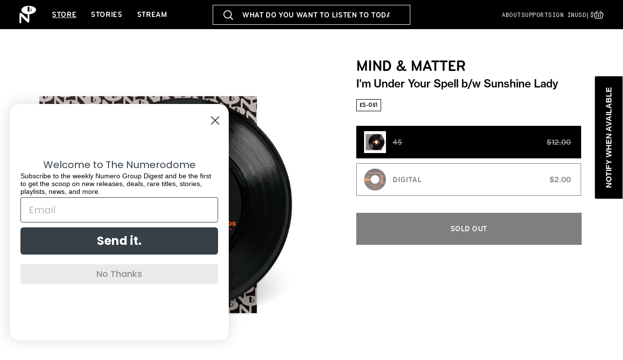

--- FILE ---
content_type: text/css
request_url: https://numerogroup.com/cdn/shop/t/7/assets/component-predictive-search.css?v=128149295769429345161756897808
body_size: -275
content:
.predictive-search{display:none;position:absolute;z-index:3;overflow-y:auto;-webkit-overflow-scrolling:touch;left:0;top:60px;max-height:calc(100vh - 60px);max-height:calc(100svh - 60px);height:calc(100svh - 60px);width:100%;padding:50px 40px 80px}.predictive-search h2{margin:0 0 32px}.site-header .reset__button{height:41px;width:40px;right:3px;padding:11px}.predictive-search--search-template{z-index:2;width:100%}.search-results-group{margin:0 0 50px;display:grid;grid-template-columns:repeat(6,1fr);grid-column-gap:50px}.search-results-group .cat-number{border-color:#fff}.search-results-group .product-card .product-tags{display:none!important}.search-results-group .card-information{display:none}.search-results-group--collections img,.search-results-group--stories img,.search-results-group--playlists img{margin:0 0 20px}.search-results-group--stories .search-results-group{grid-template-columns:repeat(3,1fr)}.search-results-group--playlists .search-results-group,.search-results-group--pages .search-results-group{grid-template-columns:repeat(4,1fr)}.search-results-group--stories .btn,.search-results-group--playlists .btn{filter:invert(1)}.search-results-group--pages .search-results-group a{border-top:1px solid #fff;padding:12px 0 0}.article-excerpt{font-size:15px;line-height:26px}.article-excerpt p{margin:0 0 14px}.search-results-group--best-sellers h2{margin:0 0 12px}.search-results-group--best-sellers p{font-size:15px;line-height:22px;margin:0 0 26px}predictive-search[open] .predictive-search,predictive-search[loading] .predictive-search{display:block}
/*# sourceMappingURL=/cdn/shop/t/7/assets/component-predictive-search.css.map?v=128149295769429345161756897808 */


--- FILE ---
content_type: text/javascript
request_url: https://numerogroup.com/cdn/shop/t/7/assets/wm-main.js?v=53170554018729680591763076274
body_size: 2306
content:
const pageBody=document.body,apiKey="b0a29e7c792a4ec0951203818250408",cities=[{name:"Chicago, IL",query:"Chicago"},{name:"Los Angeles",query:"Los Angeles"},{name:"London",query:"London"}],container=document.getElementById("weather-container");function capitalizeWords(str){return str.replace(/\b\w/g,c=>c.toUpperCase())}function formatTime(date){let hours=date.getHours();const minutes=date.getMinutes(),seconds=date.getSeconds(),ampm=hours>=12?"PM":"AM";return hours=hours%12||12,String(hours).padStart(2,"0")+":"+String(minutes).padStart(2,"0")+":"+String(seconds).padStart(2,"0")+ampm}async function loadWeather(){for(const city of cities)try{let updateTime2=function(){const now=new Date,parts=new Intl.DateTimeFormat("en-US",{hour12:!1,timeZone:tz,hour:"2-digit",minute:"2-digit",second:"2-digit"}).formatToParts(now),h=parts.find(p=>p.type==="hour").value,m=parts.find(p=>p.type==="minute").value,s=parts.find(p=>p.type==="second").value,hourNum=parseInt(h,10),ampm=hourNum>=12?"PM":"AM",hour12=hourNum%12||12;timeEl.textContent=`${String(hour12).padStart(2,"0")}:${m}:${s}${ampm}`};var updateTime=updateTime2;const data=await(await fetch(`https://api.weatherapi.com/v1/current.json?key=${apiKey}&q=${encodeURIComponent(city.query)}`)).json(),cityName=city.name.toUpperCase(),tempF=Math.round(data.current.temp_f),condition=capitalizeWords(data.current.condition.text),tz=data.location.tz_id,cityDiv=document.createElement("li"),nameEl=document.createElement("span");nameEl.textContent=cityName;const timeEl=document.createElement("span"),weatherEl=document.createElement("span");weatherEl.textContent=`${tempF}\xBAF and ${condition}`,cityDiv.appendChild(nameEl),cityDiv.appendChild(timeEl),cityDiv.appendChild(weatherEl),container.appendChild(cityDiv),updateTime2(),setInterval(updateTime2,1e3)}catch(err){console.error("Error loading weather for",city.name,err)}}loadWeather(),document.addEventListener("DOMContentLoaded",function(){document.querySelectorAll(".featured-carousel").forEach(carousel=>{const swiperContainer=carousel.querySelector(".swiper-featured-carousel"),nextBtn=carousel.querySelector(".swiper-button-next"),prevBtn=carousel.querySelector(".swiper-button-prev");new Swiper(swiperContainer,{loop:!0,slidesPerView:"auto",spaceBetween:20,breakpoints:{1200:{spaceBetween:40}},navigation:{nextEl:nextBtn,prevEl:prevBtn}})});const swiperProductGallery=new Swiper(".swiper-product-gallery",{loop:!0,slidesPerView:"auto",speed:600,spaceBetween:20,navigation:{nextEl:".swiper-button-next",prevEl:".swiper-button-prev"}});var swiperCoverflow=new Swiper(".swiper-coverflow",{speed:500,effect:"coverflow",grabCursor:!0,centeredSlides:!0,slidesPerView:"auto",coverflowEffect:{rotate:10,stretch:0,depth:400,modifier:1,slideShadows:!1},mousewheel:{enabled:!0,sensitivity:2},breakpoints:{992:{loop:!0,coverflowEffect:{depth:350},freeMode:{enabled:!0,sticky:!0}}}})}),document.querySelectorAll(".tabs-wrapper").forEach(wrapper=>{const tabTriggers=wrapper.querySelectorAll(".tab-trigger"),tabContents=wrapper.querySelectorAll(".tab-content");function activateTab(tabTrigger){tabTriggers.forEach(a=>a.classList.remove("active")),tabTrigger.classList.add("active"),tabContents.forEach(div=>div.classList.remove("active"));const tab=tabTrigger.getAttribute("data-tab"),content=wrapper.querySelector(`.tab-content[data-tab="${tab}"]`);content&&content.classList.add("active")}tabTriggers.forEach(tabTrigger=>{tabTrigger.classList.contains("tab-trigger--click")&&tabTrigger.addEventListener("click",event=>{event.preventDefault(),activateTab(tabTrigger)}),tabTrigger.classList.contains("tab-trigger--hover")&&tabTrigger.addEventListener("mouseenter",event=>{event.preventDefault(),activateTab(tabTrigger)})})});const accordion=document.querySelector(".wm-accordion");accordion&&document.addEventListener("DOMContentLoaded",()=>{document.querySelectorAll(".accordion-header").forEach(header=>{header.addEventListener("click",()=>{const parent=header.closest(".accordion-section"),content=header.nextElementSibling,isOpen=parent.classList.contains("open");document.querySelectorAll(".accordion-section").forEach(section=>{section.classList.remove("open")}),document.querySelectorAll(".accordion-content").forEach(contentEl=>{contentEl.style.maxHeight="0"}),isOpen||(parent.classList.add("open"),content.style.maxHeight=content.scrollHeight+"px")})})});function initVariantSelectsSync(){const gallery=document.querySelector("media-gallery"),variantSelects=document.querySelector("variant-selects"),offsetElement=document.querySelector(".some-other-element"),minWidth=992,scrollThreshold=40;if(!gallery||!variantSelects)return;const applyHeights=()=>{if(window.innerWidth<minWidth){variantSelects.style.height="",variantSelects.classList.remove("scroll","scrolled");return}const offset=offsetElement?offsetElement.getBoundingClientRect().height:320,galleryHeight=gallery.getBoundingClientRect().height-offset,variantHeight=variantSelects.scrollHeight;variantSelects.getBoundingClientRect(),variantHeight>galleryHeight?(variantSelects.style.setProperty("height",`${galleryHeight}px`),variantSelects.classList.add("scroll")):(variantSelects.style.height="",variantSelects.classList.remove("scroll","scrolled"))};variantSelects.addEventListener("scroll",()=>{window.innerWidth<minWidth||variantSelects.classList.toggle("scrolled",variantSelects.scrollTop>scrollThreshold)}),new ResizeObserver(applyHeights).observe(gallery),window.addEventListener("resize",applyHeights),window.addEventListener("load",applyHeights),applyHeights()}function watchForVariantChanges(){const container2=document.querySelector('form[action*="/cart/add"]');if(!container2)return;new MutationObserver(()=>{document.querySelector("variant-selects")&&document.querySelector("media-gallery")&&initVariantSelectsSync()}).observe(container2,{childList:!0,subtree:!0})}document.addEventListener("DOMContentLoaded",()=>{initVariantSelectsSync(),watchForVariantChanges()});function initExpandableSections(){const sections=[{selector:".product-section--tracklist",maxHeight:540},{selector:".product-section--description",maxHeight:400}];function checkHeights(){if(window.innerWidth<992){sections.forEach(({selector})=>{const el=document.querySelector(selector);el&&el.classList.remove("set-max-height","expanded")});return}sections.forEach(({selector,maxHeight})=>{const el=document.querySelector(selector);el&&(el.scrollHeight>maxHeight?el.classList.add("set-max-height"):el.classList.remove("set-max-height","expanded"))})}document.addEventListener("click",e=>{const toggle=e.target.closest(".read-more-toggle");if(!toggle)return;const section=toggle.previousElementSibling?.classList.contains("product-section--tracklist")||toggle.previousElementSibling?.classList.contains("product-section--description")?toggle.previousElementSibling:document.querySelector(toggle.dataset.target);section&&section.classList.toggle("expanded")});let resizeTimer;window.addEventListener("resize",()=>{clearTimeout(resizeTimer),resizeTimer=setTimeout(checkHeights,150)}),window.addEventListener("load",checkHeights),checkHeights()}document.addEventListener("DOMContentLoaded",initExpandableSections);const filterToggle=document.querySelector(".filter-toggle");filterToggle&&filterToggle.addEventListener("click",event=>{pageBody.classList.toggle("filters-open")});const searchToggle=document.querySelector(".search-toggle");searchToggle&&searchToggle.addEventListener("click",event=>{pageBody.classList.toggle("search-open"),pageBody.classList.contains("search-open")&&setTimeout(()=>{document.querySelector(".search__input").focus()},"10")}),document.addEventListener("DOMContentLoaded",()=>{const searchInput=document.querySelector(".search__input");if(!searchInput)return;const resultsWrapper=document.querySelector(".search-modal__form")||document.body;if(!resultsWrapper)return;function insertSeeAllButton(){const topResults=resultsWrapper.querySelector(".search-results-group--top");if(!topResults)return;let seeAllBtn=topResults.querySelector(".see-all-results");seeAllBtn||(seeAllBtn=document.createElement("a"),seeAllBtn.className="btn see-all-results",seeAllBtn.textContent="See All",topResults.appendChild(seeAllBtn));const query=encodeURIComponent(searchInput.value.trim());seeAllBtn.href=`/search?q=${query}`}new MutationObserver(()=>{insertSeeAllButton()}).observe(resultsWrapper,{childList:!0,subtree:!0}),searchInput.addEventListener("input",insertSeeAllButton)});const menuToggle=document.querySelector(".menu-toggle");menuToggle&&menuToggle.addEventListener("click",event=>{pageBody.classList.toggle("menu-open")});const siteMenu=document.querySelector(".site-menu");siteMenu.addEventListener("click",e=>{const trigger=e.target.closest(".js-menu-slider");if(!trigger)return;e.preventDefault();const menuLabel=trigger.textContent.trim();if(trigger.closest(".site-menu--level-1")){document.querySelector(".menu-back-l1").textContent=menuLabel,siteMenu.classList.add("level-2-open");const key=trigger.dataset.subMenu;document.querySelectorAll(".site-menu--level-2 ul").forEach(sM=>sM.style.display="none"),document.querySelector(`.site-menu--level-2 ul[data-sub-menu="${key}"]`).style.display="block"}else if(trigger.closest(".site-menu--level-2")){document.querySelector(".menu-back-l2").textContent=menuLabel,siteMenu.classList.add("level-3-open");const key=trigger.dataset.subMenu;document.querySelectorAll(".site-menu--level-3 ul").forEach(sM=>sM.style.display="none"),document.querySelector(`.site-menu--level-3 ul[data-sub-menu="${key}"]`).style.display="block"}}),siteMenu.addEventListener("click",e=>{e.target.matches(".menu-back-l1")?(e.preventDefault(),siteMenu.classList.remove("level-2-open")):e.target.matches(".menu-back-l2")&&(e.preventDefault(),siteMenu.classList.remove("level-3-open"))}),document.addEventListener("DOMContentLoaded",function(){const swiperHero=new Swiper(".swiper-hero",{rewind:!0,slidesPerView:1,autoHeight:!1,simulateTouch:!1,effect:"fade",speed:600,fadeEffect:{crossFade:!0},navigation:{nextEl:".swiper-button-next",prevEl:".swiper-button-prev"},on:{init:updateBackgroundColor,slideChangeTransitionStart:updateBackgroundColor}}),swiperHeroImages=new Swiper(".swiper-hero-images",{rewind:!0,slidesPerView:"auto",spaceBetween:30,slidesOffsetAfter:30,slidesOffsetBefore:30,simulateTouch:!1,breakpoints:{1200:{slidesOffsetBefore:0,spaceBetween:40,slidesOffsetAfter:40}},on:{init:updateBackgroundColor,slideChangeTransitionStart:updateBackgroundColor}});function updateBackgroundColor(swiperHero2){const activeSlide=swiperHero2.slides[swiperHero2.activeIndex],bgColor=activeSlide.getAttribute("data-bg-color"),textColor=activeSlide.getAttribute("data-text-color"),btnUrl=activeSlide.getAttribute("data-btn-url");btnUrl&&(document.querySelector(".hero-carousel .carousel-controls .btn").href=btnUrl),bgColor?(textColor=="White"?document.querySelector(".hero-carousel").classList.add("light"):document.querySelector(".hero-carousel").classList.remove("light"),document.querySelector(".hero-carousel").style.background=bgColor):document.querySelector(".hero-carousel").style.background="#ffffff"}swiperHero.controller.control=swiperHeroImages,swiperHeroImages.controller.control=swiperHero});
//# sourceMappingURL=/cdn/shop/t/7/assets/wm-main.js.map?v=53170554018729680591763076274


--- FILE ---
content_type: text/javascript; charset=utf-8
request_url: https://numerogroup.com/products/mind-matter-im-under-your-spell-bw-sunshine-lady.js
body_size: 903
content:
{"id":6788761977030,"title":"I'm Under Your Spell b\/w Sunshine Lady","handle":"mind-matter-im-under-your-spell-bw-sunshine-lady","description":"\u003cp\u003eIn March of 1977, Minneapolis nonet Mind \u0026amp; Matter booked time at Creation Audio on Old Shakopee Road in suburban Bloomington to record “I’m Under Your Spell” and “Sunshine Lady.” Written by a teenaged Jimmy “Jam” Harris, these danceable numbers document the prolific songwriter taking baby steps as a budding super producer. A percussionist-turned-pianist, Harris’s playful use of glockenspiel would reappear in subsequent productions for S.O.S. Band, Cherrelle, and Alexander O’Neal.\u003c\/p\u003e\n","published_at":"2024-09-19T09:45:56-05:00","created_at":"2021-07-14T21:19:04-05:00","vendor":"Numero Group","type":"Music","tags":["format:45","format:Digital","Numero Group","Soul"],"price":200,"price_min":200,"price_max":1200,"available":true,"price_varies":true,"compare_at_price":null,"compare_at_price_min":0,"compare_at_price_max":0,"compare_at_price_varies":false,"variants":[{"id":40261272797382,"title":"45","option1":"45","option2":null,"option3":null,"sku":"ES051lp","requires_shipping":true,"taxable":true,"featured_image":{"id":34119533166790,"product_id":6788761977030,"position":1,"created_at":"2022-08-16T13:29:16-05:00","updated_at":"2022-08-16T13:29:16-05:00","alt":null,"width":3000,"height":3000,"src":"https:\/\/cdn.shopify.com\/s\/files\/1\/0573\/1650\/7846\/products\/ES051_MindMatterImUnderYourSpell_45_Black.jpg?v=1660674556","variant_ids":[40261272797382]},"available":false,"name":"I'm Under Your Spell b\/w Sunshine Lady - 45","public_title":"45","options":["45"],"price":1200,"weight":454,"compare_at_price":null,"inventory_management":"shopify","barcode":"825764705172","featured_media":{"alt":null,"id":26596563452102,"position":1,"preview_image":{"aspect_ratio":1.0,"height":3000,"width":3000,"src":"https:\/\/cdn.shopify.com\/s\/files\/1\/0573\/1650\/7846\/products\/ES051_MindMatterImUnderYourSpell_45_Black.jpg?v=1660674556"}},"requires_selling_plan":false,"selling_plan_allocations":[]},{"id":40261272764614,"title":"Digital","option1":"Digital","option2":null,"option3":null,"sku":"ES051dig","requires_shipping":false,"taxable":true,"featured_image":{"id":34119533560006,"product_id":6788761977030,"position":2,"created_at":"2022-08-16T13:29:32-05:00","updated_at":"2022-08-16T13:29:32-05:00","alt":null,"width":717,"height":717,"src":"https:\/\/cdn.shopify.com\/s\/files\/1\/0573\/1650\/7846\/products\/ES051_MindMatterImUnderYourSpell_Digital.png?v=1660674572","variant_ids":[40261272764614]},"available":true,"name":"I'm Under Your Spell b\/w Sunshine Lady - Digital","public_title":"Digital","options":["Digital"],"price":200,"weight":0,"compare_at_price":null,"inventory_management":null,"barcode":"825764705165","featured_media":{"alt":null,"id":26596564009158,"position":2,"preview_image":{"aspect_ratio":1.0,"height":717,"width":717,"src":"https:\/\/cdn.shopify.com\/s\/files\/1\/0573\/1650\/7846\/products\/ES051_MindMatterImUnderYourSpell_Digital.png?v=1660674572"}},"requires_selling_plan":false,"selling_plan_allocations":[]}],"images":["\/\/cdn.shopify.com\/s\/files\/1\/0573\/1650\/7846\/products\/ES051_MindMatterImUnderYourSpell_45_Black.jpg?v=1660674556","\/\/cdn.shopify.com\/s\/files\/1\/0573\/1650\/7846\/products\/ES051_MindMatterImUnderYourSpell_Digital.png?v=1660674572"],"featured_image":"\/\/cdn.shopify.com\/s\/files\/1\/0573\/1650\/7846\/products\/ES051_MindMatterImUnderYourSpell_45_Black.jpg?v=1660674556","options":[{"name":"Format","position":1,"values":["45","Digital"]}],"url":"\/products\/mind-matter-im-under-your-spell-bw-sunshine-lady","media":[{"alt":null,"id":26596563452102,"position":1,"preview_image":{"aspect_ratio":1.0,"height":3000,"width":3000,"src":"https:\/\/cdn.shopify.com\/s\/files\/1\/0573\/1650\/7846\/products\/ES051_MindMatterImUnderYourSpell_45_Black.jpg?v=1660674556"},"aspect_ratio":1.0,"height":3000,"media_type":"image","src":"https:\/\/cdn.shopify.com\/s\/files\/1\/0573\/1650\/7846\/products\/ES051_MindMatterImUnderYourSpell_45_Black.jpg?v=1660674556","width":3000},{"alt":null,"id":26596564009158,"position":2,"preview_image":{"aspect_ratio":1.0,"height":717,"width":717,"src":"https:\/\/cdn.shopify.com\/s\/files\/1\/0573\/1650\/7846\/products\/ES051_MindMatterImUnderYourSpell_Digital.png?v=1660674572"},"aspect_ratio":1.0,"height":717,"media_type":"image","src":"https:\/\/cdn.shopify.com\/s\/files\/1\/0573\/1650\/7846\/products\/ES051_MindMatterImUnderYourSpell_Digital.png?v=1660674572","width":717}],"requires_selling_plan":false,"selling_plan_groups":[]}